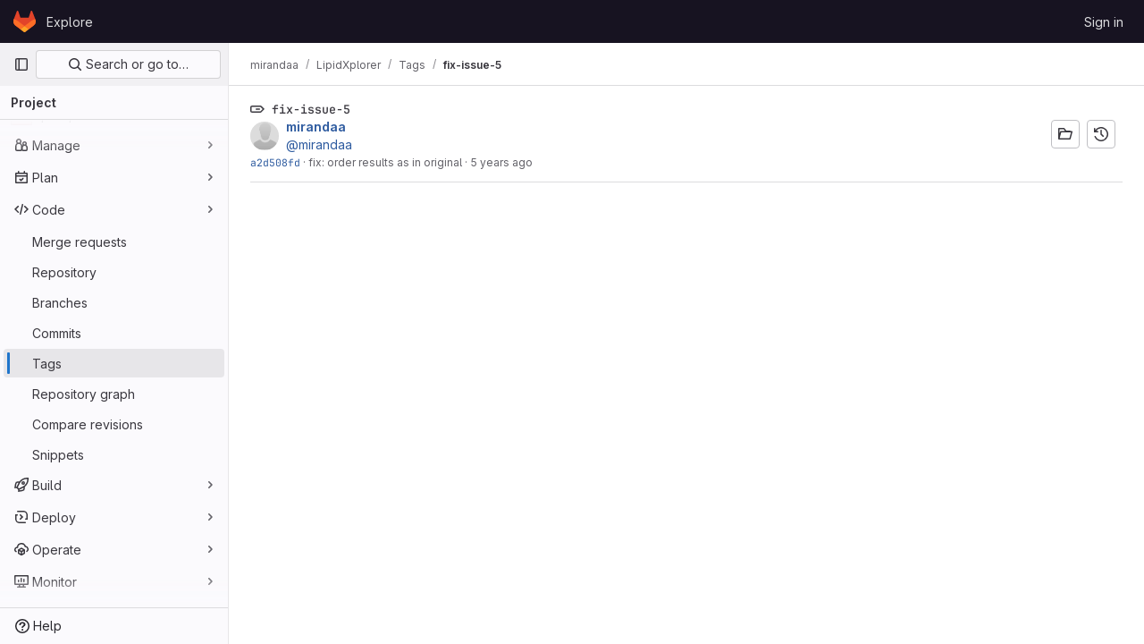

--- FILE ---
content_type: text/javascript; charset=utf-8
request_url: https://git.mpi-cbg.de/assets/webpack/pages.projects.tags.show.d4ccc41e.chunk.js
body_size: 153
content:
(this.webpackJsonp=this.webpackJsonp||[]).push([[803],{330:function(t,n,s){s("HVBj"),s("gjpc"),t.exports=s("EQnY")},EQnY:function(t,n,s){"use strict";s.r(n);var c=s("LMtk");Object(c.a)()}},[[330,1,0,2,217]]]);
//# sourceMappingURL=pages.projects.tags.show.d4ccc41e.chunk.js.map